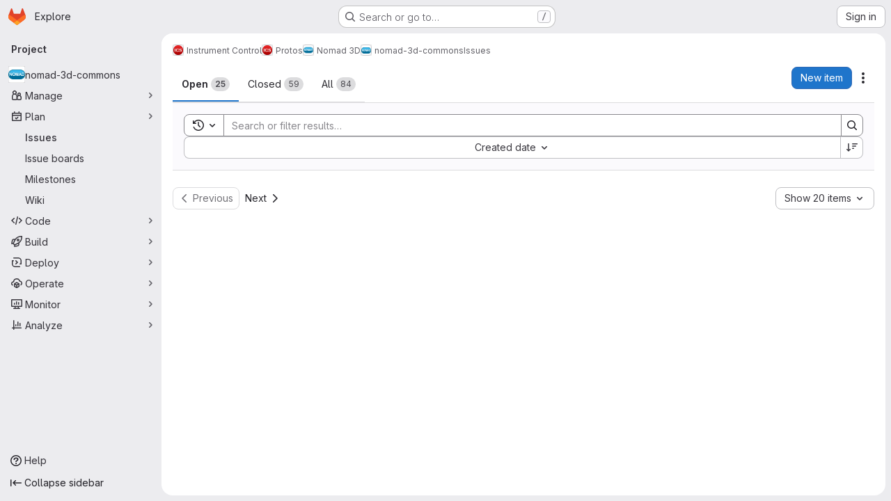

--- FILE ---
content_type: text/javascript; charset=utf-8
request_url: https://code.ill.fr/assets/webpack/commons-pages.admin.topics.edit-pages.admin.topics.new-pages.groups.comment_templates-pages.groups.e-6d0ba5ec.3c7c6c7e.chunk.js
body_size: 10237
content:
(this.webpackJsonp=this.webpackJsonp||[]).push([["commons-pages.admin.topics.edit-pages.admin.topics.new-pages.groups.comment_templates-pages.groups.e-6d0ba5ec"],{ClPU:function(e,t,i){(function(e,t){(function(){var i,n,s,r,o,l,a,u,p=[].slice,d={}.hasOwnProperty;a=function(){},n=function(){function e(){}return e.prototype.addEventListener=e.prototype.on,e.prototype.on=function(e,t){return this._callbacks=this._callbacks||{},this._callbacks[e]||(this._callbacks[e]=[]),this._callbacks[e].push(t),this},e.prototype.emit=function(){var e,t,i,n,s;if(i=arguments[0],e=2<=arguments.length?p.call(arguments,1):[],this._callbacks=this._callbacks||{},t=this._callbacks[i])for(n=0,s=t.length;n<s;n++)t[n].apply(this,e);return this},e.prototype.removeListener=e.prototype.off,e.prototype.removeAllListeners=e.prototype.off,e.prototype.removeEventListener=e.prototype.off,e.prototype.off=function(e,t){var i,n,s,r;if(!this._callbacks||0===arguments.length)return this._callbacks={},this;if(!(i=this._callbacks[e]))return this;if(1===arguments.length)return delete this._callbacks[e],this;for(n=s=0,r=i.length;s<r;n=++s)if(i[n]===t){i.splice(n,1);break}return this},e}(),(i=function(e){var t,i;function s(e,i){var n,r,o;if(this.element=e,this.version=s.version,this.defaultOptions.previewTemplate=this.defaultOptions.previewTemplate.replace(/\n*/g,""),this.clickableElements=[],this.listeners=[],this.files=[],"string"==typeof this.element&&(this.element=document.querySelector(this.element)),!this.element||null==this.element.nodeType)throw new Error("Invalid dropzone element.");if(this.element.dropzone)throw new Error("Dropzone already attached.");if(s.instances.push(this),this.element.dropzone=this,n=null!=(o=s.optionsForElement(this.element))?o:{},this.options=t({},this.defaultOptions,n,null!=i?i:{}),this.options.forceFallback||!s.isBrowserSupported())return this.options.fallback.call(this);if(null==this.options.url&&(this.options.url=this.element.getAttribute("action")),!this.options.url)throw new Error("No URL provided.");if(this.options.acceptedFiles&&this.options.acceptedMimeTypes)throw new Error("You can't provide both 'acceptedFiles' and 'acceptedMimeTypes'. 'acceptedMimeTypes' is deprecated.");this.options.acceptedMimeTypes&&(this.options.acceptedFiles=this.options.acceptedMimeTypes,delete this.options.acceptedMimeTypes),this.options.method=this.options.method.toUpperCase(),(r=this.getExistingFallback())&&r.parentNode&&r.parentNode.removeChild(r),!1!==this.options.previewsContainer&&(this.options.previewsContainer?this.previewsContainer=s.getElement(this.options.previewsContainer,"previewsContainer"):this.previewsContainer=this.element),this.options.clickable&&(!0===this.options.clickable?this.clickableElements=[this.element]:this.clickableElements=s.getElements(this.options.clickable,"clickable")),this.init()}return function(e,t){for(var i in t)d.call(t,i)&&(e[i]=t[i]);function n(){this.constructor=e}n.prototype=t.prototype,e.prototype=new n,e.__super__=t.prototype}(s,e),s.prototype.Emitter=n,s.prototype.events=["drop","dragstart","dragend","dragenter","dragover","dragleave","addedfile","addedfiles","removedfile","thumbnail","error","errormultiple","processing","processingmultiple","uploadprogress","totaluploadprogress","sending","sendingmultiple","success","successmultiple","canceled","canceledmultiple","complete","completemultiple","reset","maxfilesexceeded","maxfilesreached","queuecomplete"],s.prototype.defaultOptions={url:null,method:"post",withCredentials:!1,parallelUploads:2,uploadMultiple:!1,maxFilesize:256,paramName:"file",createImageThumbnails:!0,maxThumbnailFilesize:10,thumbnailWidth:120,thumbnailHeight:120,filesizeBase:1e3,maxFiles:null,params:{},clickable:!0,ignoreHiddenFiles:!0,acceptedFiles:null,acceptedMimeTypes:null,autoProcessQueue:!0,autoQueue:!0,addRemoveLinks:!1,previewsContainer:null,hiddenInputContainer:"body",capture:null,dictDefaultMessage:"Drop files here to upload",dictFallbackMessage:"Your browser does not support drag'n'drop file uploads.",dictFallbackText:"Please use the fallback form below to upload your files like in the olden days.",dictFileTooBig:"File is too big ({{filesize}}MiB). Max filesize: {{maxFilesize}}MiB.",dictInvalidFileType:"You can't upload files of this type.",dictResponseError:"Server responded with {{statusCode}} code.",dictCancelUpload:"Cancel upload",dictCancelUploadConfirmation:"Are you sure you want to cancel this upload?",dictRemoveFile:"Remove file",dictRemoveFileConfirmation:null,dictMaxFilesExceeded:"You can not upload any more files.",accept:function(e,t){return t()},init:function(){return a},forceFallback:!1,fallback:function(){var e,t,i,n,r,o;for(this.element.className=this.element.className+" dz-browser-not-supported",n=0,r=(o=this.element.getElementsByTagName("div")).length;n<r;n++)e=o[n],/(^| )dz-message($| )/.test(e.className)&&(t=e,e.className="dz-message");return t||(t=s.createElement('<div class="dz-message"><span></span></div>'),this.element.appendChild(t)),(i=t.getElementsByTagName("span")[0])&&(null!=i.textContent?i.textContent=this.options.dictFallbackMessage:null!=i.innerText&&(i.innerText=this.options.dictFallbackMessage)),this.element.appendChild(this.getFallbackForm())},resize:function(e){var t,i,n;return t={srcX:0,srcY:0,srcWidth:e.width,srcHeight:e.height},i=e.width/e.height,t.optWidth=this.options.thumbnailWidth,t.optHeight=this.options.thumbnailHeight,null==t.optWidth&&null==t.optHeight?(t.optWidth=t.srcWidth,t.optHeight=t.srcHeight):null==t.optWidth?t.optWidth=i*t.optHeight:null==t.optHeight&&(t.optHeight=1/i*t.optWidth),n=t.optWidth/t.optHeight,e.height<t.optHeight||e.width<t.optWidth?(t.trgHeight=t.srcHeight,t.trgWidth=t.srcWidth):i>n?(t.srcHeight=e.height,t.srcWidth=t.srcHeight*n):(t.srcWidth=e.width,t.srcHeight=t.srcWidth/n),t.srcX=(e.width-t.srcWidth)/2,t.srcY=(e.height-t.srcHeight)/2,t},drop:function(e){return this.element.classList.remove("dz-drag-hover")},dragstart:a,dragend:function(e){return this.element.classList.remove("dz-drag-hover")},dragenter:function(e){return this.element.classList.add("dz-drag-hover")},dragover:function(e){return this.element.classList.add("dz-drag-hover")},dragleave:function(e){return this.element.classList.remove("dz-drag-hover")},paste:a,reset:function(){return this.element.classList.remove("dz-started")},addedfile:function(e){var t,i,n,r,o,l,a,u,p,d,c,h,m;if(this.element===this.previewsContainer&&this.element.classList.add("dz-started"),this.previewsContainer){for(e.previewElement=s.createElement(this.options.previewTemplate.trim()),e.previewTemplate=e.previewElement,this.previewsContainer.appendChild(e.previewElement),n=0,l=(p=e.previewElement.querySelectorAll("[data-dz-name]")).length;n<l;n++)p[n].textContent=e.name;for(r=0,a=(d=e.previewElement.querySelectorAll("[data-dz-size]")).length;r<a;r++)d[r].innerHTML=this.filesize(e.size);for(this.options.addRemoveLinks&&(e._removeLink=s.createElement('<a class="dz-remove" href="javascript:undefined;" data-dz-remove>'+this.options.dictRemoveFile+"</a>"),e.previewElement.appendChild(e._removeLink)),m=this,t=function(t){return t.preventDefault(),t.stopPropagation(),e.status===s.UPLOADING?s.confirm(m.options.dictCancelUploadConfirmation,(function(){return m.removeFile(e)})):m.options.dictRemoveFileConfirmation?s.confirm(m.options.dictRemoveFileConfirmation,(function(){return m.removeFile(e)})):m.removeFile(e)},h=[],o=0,u=(c=e.previewElement.querySelectorAll("[data-dz-remove]")).length;o<u;o++)i=c[o],h.push(i.addEventListener("click",t));return h}},removedfile:function(e){var t;return e.previewElement&&null!=(t=e.previewElement)&&t.parentNode.removeChild(e.previewElement),this._updateMaxFilesReachedClass()},thumbnail:function(e,t){var i,n,s,r;if(e.previewElement){for(e.previewElement.classList.remove("dz-file-preview"),n=0,s=(r=e.previewElement.querySelectorAll("[data-dz-thumbnail]")).length;n<s;n++)(i=r[n]).alt=e.name,i.src=t;return setTimeout((function(){return e.previewElement.classList.add("dz-image-preview")}),1)}},error:function(e,t){var i,n,s,r,o;if(e.previewElement){for(e.previewElement.classList.add("dz-error"),"String"!=typeof t&&t.error&&(t=t.error),o=[],n=0,s=(r=e.previewElement.querySelectorAll("[data-dz-errormessage]")).length;n<s;n++)i=r[n],o.push(i.textContent=t);return o}},errormultiple:a,processing:function(e){if(e.previewElement&&(e.previewElement.classList.add("dz-processing"),e._removeLink))return e._removeLink.textContent=this.options.dictCancelUpload},processingmultiple:a,uploadprogress:function(e,t,i){var n,s,r,o,l;if(e.previewElement){for(l=[],s=0,r=(o=e.previewElement.querySelectorAll("[data-dz-uploadprogress]")).length;s<r;s++)"PROGRESS"===(n=o[s]).nodeName?l.push(n.value=t):l.push(n.style.width=t+"%");return l}},totaluploadprogress:a,sending:a,sendingmultiple:a,success:function(e){if(e.previewElement)return e.previewElement.classList.add("dz-success")},successmultiple:a,canceled:function(e){return this.emit("error",e,"Upload canceled.")},canceledmultiple:a,complete:function(e){if(e._removeLink&&(e._removeLink.textContent=this.options.dictRemoveFile),e.previewElement)return e.previewElement.classList.add("dz-complete")},completemultiple:a,maxfilesexceeded:a,maxfilesreached:a,queuecomplete:a,addedfiles:a,previewTemplate:'<div class="dz-preview dz-file-preview">\n  <div class="dz-image"><img data-dz-thumbnail /></div>\n  <div class="dz-details">\n    <div class="dz-size"><span data-dz-size></span></div>\n    <div class="dz-filename"><span data-dz-name></span></div>\n  </div>\n  <div class="dz-progress"><span class="dz-upload" data-dz-uploadprogress></span></div>\n  <div class="dz-error-message"><span data-dz-errormessage></span></div>\n  <div class="dz-success-mark">\n    <svg width="54px" height="54px" viewBox="0 0 54 54" version="1.1" xmlns="http://www.w3.org/2000/svg" xmlns:xlink="http://www.w3.org/1999/xlink" xmlns:sketch="http://www.bohemiancoding.com/sketch/ns">\n      <title>Check</title>\n      <defs></defs>\n      <g id="Page-1" stroke="none" stroke-width="1" fill="none" fill-rule="evenodd" sketch:type="MSPage">\n        <path d="M23.5,31.8431458 L17.5852419,25.9283877 C16.0248253,24.3679711 13.4910294,24.366835 11.9289322,25.9289322 C10.3700136,27.4878508 10.3665912,30.0234455 11.9283877,31.5852419 L20.4147581,40.0716123 C20.5133999,40.1702541 20.6159315,40.2626649 20.7218615,40.3488435 C22.2835669,41.8725651 24.794234,41.8626202 26.3461564,40.3106978 L43.3106978,23.3461564 C44.8771021,21.7797521 44.8758057,19.2483887 43.3137085,17.6862915 C41.7547899,16.1273729 39.2176035,16.1255422 37.6538436,17.6893022 L23.5,31.8431458 Z M27,53 C41.3594035,53 53,41.3594035 53,27 C53,12.6405965 41.3594035,1 27,1 C12.6405965,1 1,12.6405965 1,27 C1,41.3594035 12.6405965,53 27,53 Z" id="Oval-2" stroke-opacity="0.198794158" stroke="#747474" fill-opacity="0.816519475" fill="#FFFFFF" sketch:type="MSShapeGroup"></path>\n      </g>\n    </svg>\n  </div>\n  <div class="dz-error-mark">\n    <svg width="54px" height="54px" viewBox="0 0 54 54" version="1.1" xmlns="http://www.w3.org/2000/svg" xmlns:xlink="http://www.w3.org/1999/xlink" xmlns:sketch="http://www.bohemiancoding.com/sketch/ns">\n      <title>Error</title>\n      <defs></defs>\n      <g id="Page-1" stroke="none" stroke-width="1" fill="none" fill-rule="evenodd" sketch:type="MSPage">\n        <g id="Check-+-Oval-2" sketch:type="MSLayerGroup" stroke="#747474" stroke-opacity="0.198794158" fill="#FFFFFF" fill-opacity="0.816519475">\n          <path d="M32.6568542,29 L38.3106978,23.3461564 C39.8771021,21.7797521 39.8758057,19.2483887 38.3137085,17.6862915 C36.7547899,16.1273729 34.2176035,16.1255422 32.6538436,17.6893022 L27,23.3431458 L21.3461564,17.6893022 C19.7823965,16.1255422 17.2452101,16.1273729 15.6862915,17.6862915 C14.1241943,19.2483887 14.1228979,21.7797521 15.6893022,23.3461564 L21.3431458,29 L15.6893022,34.6538436 C14.1228979,36.2202479 14.1241943,38.7516113 15.6862915,40.3137085 C17.2452101,41.8726271 19.7823965,41.8744578 21.3461564,40.3106978 L27,34.6568542 L32.6538436,40.3106978 C34.2176035,41.8744578 36.7547899,41.8726271 38.3137085,40.3137085 C39.8758057,38.7516113 39.8771021,36.2202479 38.3106978,34.6538436 L32.6568542,29 Z M27,53 C41.3594035,53 53,41.3594035 53,27 C53,12.6405965 41.3594035,1 27,1 C12.6405965,1 1,12.6405965 1,27 C1,41.3594035 12.6405965,53 27,53 Z" id="Oval-2" sketch:type="MSShapeGroup"></path>\n        </g>\n      </g>\n    </svg>\n  </div>\n</div>'},t=function(){var e,t,i,n,s,r,o;for(n=arguments[0],r=0,o=(i=2<=arguments.length?p.call(arguments,1):[]).length;r<o;r++)for(e in t=i[r])s=t[e],n[e]=s;return n},s.prototype.getAcceptedFiles=function(){var e,t,i,n,s;for(s=[],t=0,i=(n=this.files).length;t<i;t++)(e=n[t]).accepted&&s.push(e);return s},s.prototype.getRejectedFiles=function(){var e,t,i,n,s;for(s=[],t=0,i=(n=this.files).length;t<i;t++)(e=n[t]).accepted||s.push(e);return s},s.prototype.getFilesWithStatus=function(e){var t,i,n,s,r;for(r=[],i=0,n=(s=this.files).length;i<n;i++)(t=s[i]).status===e&&r.push(t);return r},s.prototype.getQueuedFiles=function(){return this.getFilesWithStatus(s.QUEUED)},s.prototype.getUploadingFiles=function(){return this.getFilesWithStatus(s.UPLOADING)},s.prototype.getAddedFiles=function(){return this.getFilesWithStatus(s.ADDED)},s.prototype.getActiveFiles=function(){var e,t,i,n,r;for(r=[],t=0,i=(n=this.files).length;t<i;t++)(e=n[t]).status!==s.UPLOADING&&e.status!==s.QUEUED||r.push(e);return r},s.prototype.init=function(){var e,t,i,n,r,o,l,a;for("form"===this.element.tagName&&this.element.setAttribute("enctype","multipart/form-data"),this.element.classList.contains("dropzone")&&!this.element.querySelector(".dz-message")&&this.element.appendChild(s.createElement('<div class="dz-default dz-message"><span>'+this.options.dictDefaultMessage+"</span></div>")),this.clickableElements.length&&(a=this,(i=function(){return a.hiddenFileInput&&a.hiddenFileInput.parentNode.removeChild(a.hiddenFileInput),a.hiddenFileInput=document.createElement("input"),a.hiddenFileInput.setAttribute("type","file"),(null==a.options.maxFiles||a.options.maxFiles>1)&&a.hiddenFileInput.setAttribute("multiple","multiple"),a.hiddenFileInput.className="dz-hidden-input",null!=a.options.acceptedFiles&&a.hiddenFileInput.setAttribute("accept",a.options.acceptedFiles),null!=a.options.capture&&a.hiddenFileInput.setAttribute("capture",a.options.capture),a.hiddenFileInput.style.visibility="hidden",a.hiddenFileInput.style.position="absolute",a.hiddenFileInput.style.top="0",a.hiddenFileInput.style.left="0",a.hiddenFileInput.style.height="0",a.hiddenFileInput.style.width="0",document.querySelector(a.options.hiddenInputContainer).appendChild(a.hiddenFileInput),a.hiddenFileInput.addEventListener("change",(function(){var e,t,n,s;if((t=a.hiddenFileInput.files).length)for(n=0,s=t.length;n<s;n++)e=t[n],a.addFile(e);return a.emit("addedfiles",t),i()}))})()),this.URL=null!=(o=window.URL)?o:window.webkitURL,n=0,r=(l=this.events).length;n<r;n++)e=l[n],this.on(e,this.options[e]);return this.on("uploadprogress",function(e){return function(){return e.updateTotalUploadProgress()}}(this)),this.on("removedfile",function(e){return function(){return e.updateTotalUploadProgress()}}(this)),this.on("canceled",function(e){return function(t){return e.emit("complete",t)}}(this)),this.on("complete",function(e){return function(t){if(0===e.getAddedFiles().length&&0===e.getUploadingFiles().length&&0===e.getQueuedFiles().length)return setTimeout((function(){return e.emit("queuecomplete")}),0)}}(this)),t=function(e){return e.stopPropagation(),e.preventDefault?e.preventDefault():e.returnValue=!1},this.listeners=[{element:this.element,events:{dragstart:function(e){return function(t){return e.emit("dragstart",t)}}(this),dragenter:function(e){return function(i){return t(i),e.emit("dragenter",i)}}(this),dragover:function(e){return function(i){var n;try{n=i.dataTransfer.effectAllowed}catch(e){}return i.dataTransfer.dropEffect="move"===n||"linkMove"===n?"move":"copy",t(i),e.emit("dragover",i)}}(this),dragleave:function(e){return function(t){return e.emit("dragleave",t)}}(this),drop:function(e){return function(i){return t(i),e.drop(i)}}(this),dragend:function(e){return function(t){return e.emit("dragend",t)}}(this)}}],this.clickableElements.forEach(function(e){return function(t){return e.listeners.push({element:t,events:{click:function(i){return(t!==e.element||i.target===e.element||s.elementInside(i.target,e.element.querySelector(".dz-message")))&&e.hiddenFileInput.click(),!0}}})}}(this)),this.enable(),this.options.init.call(this)},s.prototype.destroy=function(){var e;return this.disable(),this.removeAllFiles(!0),(null!=(e=this.hiddenFileInput)?e.parentNode:void 0)&&(this.hiddenFileInput.parentNode.removeChild(this.hiddenFileInput),this.hiddenFileInput=null),delete this.element.dropzone,s.instances.splice(s.instances.indexOf(this),1)},s.prototype.updateTotalUploadProgress=function(){var e,t,i,n,s,r,o;if(i=0,t=0,this.getActiveFiles().length){for(s=0,r=(o=this.getActiveFiles()).length;s<r;s++)i+=(e=o[s]).upload.bytesSent,t+=e.upload.total;n=100*i/t}else n=100;return this.emit("totaluploadprogress",n,t,i)},s.prototype._getParamName=function(e){return"function"==typeof this.options.paramName?this.options.paramName(e):this.options.paramName+(this.options.uploadMultiple?"["+e+"]":"")},s.prototype.getFallbackForm=function(){var e,t,i,n;return(e=this.getExistingFallback())?e:(i='<div class="dz-fallback">',this.options.dictFallbackText&&(i+="<p>"+this.options.dictFallbackText+"</p>"),i+='<input type="file" name="'+this._getParamName(0)+'" '+(this.options.uploadMultiple?'multiple="multiple"':void 0)+' /><input type="submit" value="Upload!"></div>',t=s.createElement(i),"FORM"!==this.element.tagName?(n=s.createElement('<form action="'+this.options.url+'" enctype="multipart/form-data" method="'+this.options.method+'"></form>')).appendChild(t):(this.element.setAttribute("enctype","multipart/form-data"),this.element.setAttribute("method",this.options.method)),null!=n?n:t)},s.prototype.getExistingFallback=function(){var e,t,i,n,s,r;for(t=function(e){var t,i,n;for(i=0,n=e.length;i<n;i++)if(t=e[i],/(^| )fallback($| )/.test(t.className))return t},n=0,s=(r=["div","form"]).length;n<s;n++)if(i=r[n],e=t(this.element.getElementsByTagName(i)))return e},s.prototype.setupEventListeners=function(){var e,t,i,n,s,r,o;for(o=[],n=0,s=(r=this.listeners).length;n<s;n++)e=r[n],o.push(function(){var n,s;for(t in s=[],n=e.events)i=n[t],s.push(e.element.addEventListener(t,i,!1));return s}());return o},s.prototype.removeEventListeners=function(){var e,t,i,n,s,r,o;for(o=[],n=0,s=(r=this.listeners).length;n<s;n++)e=r[n],o.push(function(){var n,s;for(t in s=[],n=e.events)i=n[t],s.push(e.element.removeEventListener(t,i,!1));return s}());return o},s.prototype.disable=function(){var e,t,i,n,s;for(this.clickableElements.forEach((function(e){return e.classList.remove("dz-clickable")})),this.removeEventListeners(),s=[],t=0,i=(n=this.files).length;t<i;t++)e=n[t],s.push(this.cancelUpload(e));return s},s.prototype.enable=function(){return this.clickableElements.forEach((function(e){return e.classList.add("dz-clickable")})),this.setupEventListeners()},s.prototype.filesize=function(e){var t,i,n,s,r,o,l;if(i=0,n="b",e>0){for(t=o=0,l=(r=["TB","GB","MB","KB","b"]).length;o<l;t=++o)if(s=r[t],e>=Math.pow(this.options.filesizeBase,4-t)/10){i=e/Math.pow(this.options.filesizeBase,4-t),n=s;break}i=Math.round(10*i)/10}return"<strong>"+i+"</strong> "+n},s.prototype._updateMaxFilesReachedClass=function(){return null!=this.options.maxFiles&&this.getAcceptedFiles().length>=this.options.maxFiles?(this.getAcceptedFiles().length===this.options.maxFiles&&this.emit("maxfilesreached",this.files),this.element.classList.add("dz-max-files-reached")):this.element.classList.remove("dz-max-files-reached")},s.prototype.drop=function(e){var t,i;e.dataTransfer&&(this.emit("drop",e),t=e.dataTransfer.files,this.emit("addedfiles",t),t.length&&((i=e.dataTransfer.items)&&i.length&&null!=i[0].webkitGetAsEntry?this._addFilesFromItems(i):this.handleFiles(t)))},s.prototype.paste=function(e){var t,i;if(null!=(null!=e&&null!=(i=e.clipboardData)?i.items:void 0))return this.emit("paste",e),(t=e.clipboardData.items).length?this._addFilesFromItems(t):void 0},s.prototype.handleFiles=function(e){var t,i,n,s;for(s=[],i=0,n=e.length;i<n;i++)t=e[i],s.push(this.addFile(t));return s},s.prototype._addFilesFromItems=function(e){var t,i,n,s,r;for(r=[],n=0,s=e.length;n<s;n++)null!=(i=e[n]).webkitGetAsEntry&&(t=i.webkitGetAsEntry())?t.isFile?r.push(this.addFile(i.getAsFile())):t.isDirectory?r.push(this._addFilesFromDirectory(t,t.name)):r.push(void 0):null!=i.getAsFile&&(null==i.kind||"file"===i.kind)?r.push(this.addFile(i.getAsFile())):r.push(void 0);return r},s.prototype._addFilesFromDirectory=function(e,t){var i,n,s;return i=e.createReader(),s=this,n=function(e){var i,n,r;for(n=0,r=e.length;n<r;n++)(i=e[n]).isFile?i.file((function(e){if(!s.options.ignoreHiddenFiles||"."!==e.name.substring(0,1))return e.fullPath=t+"/"+e.name,s.addFile(e)})):i.isDirectory&&s._addFilesFromDirectory(i,t+"/"+i.name)},i.readEntries(n,(function(e){return"undefined"!=typeof console&&null!==console&&"function"==typeof console.log?console.log(e):void 0}))},s.prototype.accept=function(e,t){return e.size>1024*this.options.maxFilesize*1024?t(this.options.dictFileTooBig.replace("{{filesize}}",Math.round(e.size/1024/10.24)/100).replace("{{maxFilesize}}",this.options.maxFilesize)):s.isValidFile(e,this.options.acceptedFiles)?null!=this.options.maxFiles&&this.getAcceptedFiles().length>=this.options.maxFiles?(t(this.options.dictMaxFilesExceeded.replace("{{maxFiles}}",this.options.maxFiles)),this.emit("maxfilesexceeded",e)):this.options.accept.call(this,e,t):t(this.options.dictInvalidFileType)},s.prototype.addFile=function(e){return e.upload={progress:0,total:e.size,bytesSent:0},this.files.push(e),e.status=s.ADDED,this.emit("addedfile",e),this._enqueueThumbnail(e),this.accept(e,(t=this,function(i){return i?(e.accepted=!1,t._errorProcessing([e],i)):(e.accepted=!0,t.options.autoQueue&&t.enqueueFile(e)),t._updateMaxFilesReachedClass()}));var t},s.prototype.enqueueFiles=function(e){var t,i,n;for(i=0,n=e.length;i<n;i++)t=e[i],this.enqueueFile(t);return null},s.prototype.enqueueFile=function(e){if(e.status!==s.ADDED||!0!==e.accepted)throw new Error("This file can't be queued because it has already been processed or was rejected.");if(e.status=s.QUEUED,this.options.autoProcessQueue)return setTimeout((t=this,function(){return t.processQueue()}),0);var t},s.prototype._thumbnailQueue=[],s.prototype._processingThumbnail=!1,s.prototype._enqueueThumbnail=function(e){if(this.options.createImageThumbnails&&e.type.match(/image.*/)&&e.size<=1024*this.options.maxThumbnailFilesize*1024)return this._thumbnailQueue.push(e),setTimeout((t=this,function(){return t._processThumbnailQueue()}),0);var t},s.prototype._processThumbnailQueue=function(){var e;if(!this._processingThumbnail&&0!==this._thumbnailQueue.length)return this._processingThumbnail=!0,this.createThumbnail(this._thumbnailQueue.shift(),(e=this,function(){return e._processingThumbnail=!1,e._processThumbnailQueue()}))},s.prototype.removeFile=function(e){if(e.status===s.UPLOADING&&this.cancelUpload(e),this.files=u(this.files,e),this.emit("removedfile",e),0===this.files.length)return this.emit("reset")},s.prototype.removeAllFiles=function(e){var t,i,n,r;for(null==e&&(e=!1),i=0,n=(r=this.files.slice()).length;i<n;i++)((t=r[i]).status!==s.UPLOADING||e)&&this.removeFile(t);return null},s.prototype.createThumbnail=function(e,t){var i,n;return(i=new FileReader).onload=(n=this,function(){return"image/svg+xml"===e.type?(n.emit("thumbnail",e,i.result),void(null!=t&&t())):n.createThumbnailFromUrl(e,i.result,t)}),i.readAsDataURL(e)},s.prototype.createThumbnailFromUrl=function(e,t,i,n){var s,r;return s=document.createElement("img"),n&&(s.crossOrigin=n),s.onload=(r=this,function(){var t,n,o,a,u,p,d,c;if(e.width=s.width,e.height=s.height,null==(o=r.options.resize.call(r,e)).trgWidth&&(o.trgWidth=o.optWidth),null==o.trgHeight&&(o.trgHeight=o.optHeight),n=(t=document.createElement("canvas")).getContext("2d"),t.width=o.trgWidth,t.height=o.trgHeight,l(n,s,null!=(u=o.srcX)?u:0,null!=(p=o.srcY)?p:0,o.srcWidth,o.srcHeight,null!=(d=o.trgX)?d:0,null!=(c=o.trgY)?c:0,o.trgWidth,o.trgHeight),a=t.toDataURL("image/png"),r.emit("thumbnail",e,a),null!=i)return i()}),null!=i&&(s.onerror=i),s.src=t},s.prototype.processQueue=function(){var e,t,i,n;if(t=this.options.parallelUploads,e=i=this.getUploadingFiles().length,!(i>=t)&&(n=this.getQueuedFiles()).length>0){if(this.options.uploadMultiple)return this.processFiles(n.slice(0,t-i));for(;e<t;){if(!n.length)return;this.processFile(n.shift()),e++}}},s.prototype.processFile=function(e){return this.processFiles([e])},s.prototype.processFiles=function(e){var t,i,n;for(i=0,n=e.length;i<n;i++)(t=e[i]).processing=!0,t.status=s.UPLOADING,this.emit("processing",t);return this.options.uploadMultiple&&this.emit("processingmultiple",e),this.uploadFiles(e)},s.prototype._getFilesWithXhr=function(e){var t;return function(){var i,n,s,r;for(r=[],i=0,n=(s=this.files).length;i<n;i++)(t=s[i]).xhr===e&&r.push(t);return r}.call(this)},s.prototype.cancelUpload=function(e){var t,i,n,r,o,l,a;if(e.status===s.UPLOADING){for(n=0,o=(i=this._getFilesWithXhr(e.xhr)).length;n<o;n++)(t=i[n]).status=s.CANCELED;for(e.xhr.abort(),r=0,l=i.length;r<l;r++)t=i[r],this.emit("canceled",t);this.options.uploadMultiple&&this.emit("canceledmultiple",i)}else(a=e.status)!==s.ADDED&&a!==s.QUEUED||(e.status=s.CANCELED,this.emit("canceled",e),this.options.uploadMultiple&&this.emit("canceledmultiple",[e]));if(this.options.autoProcessQueue)return this.processQueue()},i=function(){var e,t;return t=arguments[0],e=2<=arguments.length?p.call(arguments,1):[],"function"==typeof t?t.apply(this,e):t},s.prototype.uploadFile=function(e){return this.uploadFiles([e])},s.prototype.uploadFiles=function(e){var n,r,o,l,a,u,p,d,c,h,m,f,g,v,y,F,w,b,E,C,k,z,L,x,A,T,D,S,_,M,U,I,N,R;for(b=new XMLHttpRequest,E=0,L=e.length;E<L;E++)(n=e[E]).xhr=b;for(l in f=i(this.options.method,e),F=i(this.options.url,e),b.open(f,F,!0),b.withCredentials=!!this.options.withCredentials,v=null,R=this,o=function(){var t,i,s;for(s=[],t=0,i=e.length;t<i;t++)n=e[t],s.push(R._errorProcessing(e,v||R.options.dictResponseError.replace("{{statusCode}}",b.status),b));return s},y=function(t){return function(i){var s,r,o,l,a,u,p,d,c;if(null!=i)for(r=100*i.loaded/i.total,o=0,u=e.length;o<u;o++)(n=e[o]).upload={progress:r,total:i.total,bytesSent:i.loaded};else{for(s=!0,r=100,l=0,p=e.length;l<p;l++)100===(n=e[l]).upload.progress&&n.upload.bytesSent===n.upload.total||(s=!1),n.upload.progress=r,n.upload.bytesSent=n.upload.total;if(s)return}for(c=[],a=0,d=e.length;a<d;a++)n=e[a],c.push(t.emit("uploadprogress",n,r,n.upload.bytesSent));return c}}(this),b.onload=function(t){return function(i){var n;if(e[0].status!==s.CANCELED&&4===b.readyState){if(v=b.responseText,b.getResponseHeader("content-type")&&~b.getResponseHeader("content-type").indexOf("application/json"))try{v=JSON.parse(v)}catch(e){i=e,v="Invalid JSON response from server."}return y(),200<=(n=b.status)&&n<300?t._finished(e,v,i):o()}}}(this),b.onerror=function(){if(e[0].status!==s.CANCELED)return o()},(null!=(S=b.upload)?S:b).onprogress=y,u={Accept:"application/json","Cache-Control":"no-cache","X-Requested-With":"XMLHttpRequest"},this.options.headers&&t(u,this.options.headers),u)(a=u[l])&&b.setRequestHeader(l,a);if(r=new FormData,this.options.params)for(m in _=this.options.params)w=_[m],r.append(m,w);for(C=0,x=e.length;C<x;C++)n=e[C],this.emit("sending",n,b,r);if(this.options.uploadMultiple&&this.emit("sendingmultiple",e,b,r),"FORM"===this.element.tagName)for(k=0,A=(M=this.element.querySelectorAll("input, textarea, select, button")).length;k<A;k++)if(c=(d=M[k]).getAttribute("name"),h=d.getAttribute("type"),"SELECT"===d.tagName&&d.hasAttribute("multiple"))for(z=0,T=(U=d.options).length;z<T;z++)(g=U[z]).selected&&r.append(c,g.value);else(!h||"checkbox"!==(I=h.toLowerCase())&&"radio"!==I||d.checked)&&r.append(c,d.value);for(p=D=0,N=e.length-1;0<=N?D<=N:D>=N;p=0<=N?++D:--D)r.append(this._getParamName(p),e[p],e[p].name);return this.submitRequest(b,r,e)},s.prototype.submitRequest=function(e,t,i){return e.send(t)},s.prototype._finished=function(e,t,i){var n,r,o;for(r=0,o=e.length;r<o;r++)(n=e[r]).status=s.SUCCESS,this.emit("success",n,t,i),this.emit("complete",n);if(this.options.uploadMultiple&&(this.emit("successmultiple",e,t,i),this.emit("completemultiple",e)),this.options.autoProcessQueue)return this.processQueue()},s.prototype._errorProcessing=function(e,t,i){var n,r,o;for(r=0,o=e.length;r<o;r++)(n=e[r]).status=s.ERROR,this.emit("error",n,t,i),this.emit("complete",n);if(this.options.uploadMultiple&&(this.emit("errormultiple",e,t,i),this.emit("completemultiple",e)),this.options.autoProcessQueue)return this.processQueue()},s}(n)).version="4.2.0",i.options={},i.optionsForElement=function(e){return e.getAttribute("id")?i.options[s(e.getAttribute("id"))]:void 0},i.instances=[],i.forElement=function(e){if("string"==typeof e&&(e=document.querySelector(e)),null==(null!=e?e.dropzone:void 0))throw new Error("No Dropzone found for given element. This is probably because you're trying to access it before Dropzone had the time to initialize. Use the `init` option to setup any additional observers on your Dropzone.");return e.dropzone},i.autoDiscover=!0,i.discover=function(){var e,t,n,s,r,o;for(document.querySelectorAll?n=document.querySelectorAll(".dropzone"):(n=[],(e=function(e){var t,i,s,r;for(r=[],i=0,s=e.length;i<s;i++)t=e[i],/(^| )dropzone($| )/.test(t.className)?r.push(n.push(t)):r.push(void 0);return r})(document.getElementsByTagName("div")),e(document.getElementsByTagName("form"))),o=[],s=0,r=n.length;s<r;s++)t=n[s],!1!==i.optionsForElement(t)?o.push(new i(t)):o.push(void 0);return o},i.blacklistedBrowsers=[/opera.*Macintosh.*version\/12/i],i.isBrowserSupported=function(){var e,t,n,s;if(e=!0,window.File&&window.FileReader&&window.FileList&&window.Blob&&window.FormData&&document.querySelector)if("classList"in document.createElement("a"))for(t=0,n=(s=i.blacklistedBrowsers).length;t<n;t++)s[t].test(navigator.userAgent)&&(e=!1);else e=!1;else e=!1;return e},u=function(e,t){var i,n,s,r;for(r=[],n=0,s=e.length;n<s;n++)(i=e[n])!==t&&r.push(i);return r},s=function(e){return e.replace(/[\-_](\w)/g,(function(e){return e.charAt(1).toUpperCase()}))},i.createElement=function(e){var t;return(t=document.createElement("div")).innerHTML=e,t.childNodes[0]},i.elementInside=function(e,t){if(e===t)return!0;for(;e=e.parentNode;)if(e===t)return!0;return!1},i.getElement=function(e,t){var i;if("string"==typeof e?i=document.querySelector(e):null!=e.nodeType&&(i=e),null==i)throw new Error("Invalid `"+t+"` option provided. Please provide a CSS selector or a plain HTML element.");return i},i.getElements=function(e,t){var i,n,s,r,o,l,a;if(e instanceof Array){n=[];try{for(s=0,o=e.length;s<o;s++)i=e[s],n.push(this.getElement(i,t))}catch(e){e,n=null}}else if("string"==typeof e)for(n=[],r=0,l=(a=document.querySelectorAll(e)).length;r<l;r++)i=a[r],n.push(i);else null!=e.nodeType&&(n=[e]);if(null==n||!n.length)throw new Error("Invalid `"+t+"` option provided. Please provide a CSS selector, a plain HTML element or a list of those.");return n},i.confirm=function(e,t,i){return window.confirm(e)?t():null!=i?i():void 0},i.isValidFile=function(e,t){var i,n,s,r,o;if(!t)return!0;for(t=t.split(","),i=(n=e.type).replace(/\/.*$/,""),r=0,o=t.length;r<o;r++)if("."===(s=(s=t[r]).trim()).charAt(0)){if(-1!==e.name.toLowerCase().indexOf(s.toLowerCase(),e.name.length-s.length))return!0}else if(/\/\*$/.test(s)){if(i===s.replace(/\/.*$/,""))return!0}else if(n===s)return!0;return!1},null!=e&&(e.fn.dropzone=function(e){return this.each((function(){return new i(this,e)}))}),null!==t?t.exports=i:window.Dropzone=i,i.ADDED="added",i.QUEUED="queued",i.ACCEPTED=i.QUEUED,i.UPLOADING="uploading",i.PROCESSING=i.UPLOADING,i.CANCELED="canceled",i.ERROR="error",i.SUCCESS="success",o=function(e){var t,i,n,s,r,o,l,a;for(e.naturalWidth,r=e.naturalHeight,(t=document.createElement("canvas")).width=1,t.height=r,(i=t.getContext("2d")).drawImage(e,0,0),n=i.getImageData(0,0,1,r).data,a=0,s=r,o=r;o>a;)0===n[4*(o-1)+3]?s=o:a=o,o=s+a>>1;return 0===(l=o/r)?1:l},l=function(e,t,i,n,s,r,l,a,u,p){var d;return d=o(t),e.drawImage(t,i,n,s,r,l,a,u,p/d)},r=function(e,t){var i,n,s,r,o,l,a,u,p;if(s=!1,p=!0,n=e.document,u=n.documentElement,i=n.addEventListener?"addEventListener":"attachEvent",a=n.addEventListener?"removeEventListener":"detachEvent",l=n.addEventListener?"":"on",r=function(i){if("readystatechange"!==i.type||"complete"===n.readyState)return("load"===i.type?e:n)[a](l+i.type,r,!1),!s&&(s=!0)?t.call(e,i.type||i):void 0},o=function(){try{u.doScroll("left")}catch(e){return e,void setTimeout(o,50)}return r("poll")},"complete"!==n.readyState){if(n.createEventObject&&u.doScroll){try{p=!e.frameElement}catch(e){}p&&o()}return n[i](l+"DOMContentLoaded",r,!1),n[i](l+"readystatechange",r,!1),e[i](l+"load",r,!1)}},i._autoDiscoverFunction=function(){if(i.autoDiscover)return i.discover()},r(window,i._autoDiscoverFunction)}).call(this)}).call(this,i("EmJ/"),i("Fs+f")(e))},U6io:function(e,t){!function(e){var t=e.prototype.stopCallback;e.prototype.stopCallback=function(e,i,n){return!!this.paused||t.call(this,e,i,n)},e.prototype.pause=function(){this.paused=!0},e.prototype.unpause=function(){this.paused=!1},e.init()}(Mousetrap)},wQDE:function(e,t,i){"use strict";i.d(t,"b",(function(){return s})),i.d(t,"a",(function(){return r}));var n=i("O6Bj");i("U6io");const s=function(){return!window.gon.keyboard_shortcuts_enabled};function r(){localStorage.setItem("shortcutsDisabled",!0),n.b.pause()}}}]);
//# sourceMappingURL=commons-pages.admin.topics.edit-pages.admin.topics.new-pages.groups.comment_templates-pages.groups.e-6d0ba5ec.3c7c6c7e.chunk.js.map